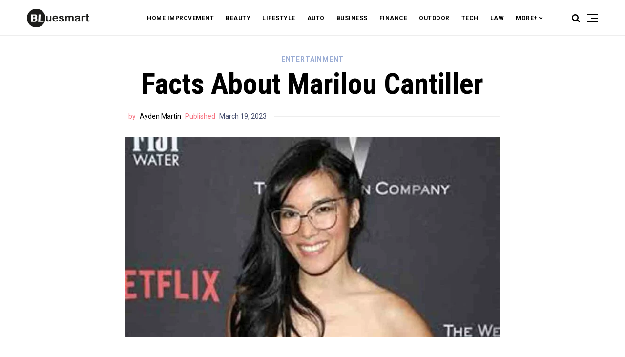

--- FILE ---
content_type: text/html; charset=UTF-8
request_url: https://bluesmartmia.com/marilou-cantiller/
body_size: 20363
content:
<!DOCTYPE html><html lang="en-US" prefix="og: https://ogp.me/ns#"><head><meta charset="UTF-8"/>
<script>var __ezHttpConsent={setByCat:function(src,tagType,attributes,category,force,customSetScriptFn=null){var setScript=function(){if(force||window.ezTcfConsent[category]){if(typeof customSetScriptFn==='function'){customSetScriptFn();}else{var scriptElement=document.createElement(tagType);scriptElement.src=src;attributes.forEach(function(attr){for(var key in attr){if(attr.hasOwnProperty(key)){scriptElement.setAttribute(key,attr[key]);}}});var firstScript=document.getElementsByTagName(tagType)[0];firstScript.parentNode.insertBefore(scriptElement,firstScript);}}};if(force||(window.ezTcfConsent&&window.ezTcfConsent.loaded)){setScript();}else if(typeof getEzConsentData==="function"){getEzConsentData().then(function(ezTcfConsent){if(ezTcfConsent&&ezTcfConsent.loaded){setScript();}else{console.error("cannot get ez consent data");force=true;setScript();}});}else{force=true;setScript();console.error("getEzConsentData is not a function");}},};</script>
<script>var ezTcfConsent=window.ezTcfConsent?window.ezTcfConsent:{loaded:false,store_info:false,develop_and_improve_services:false,measure_ad_performance:false,measure_content_performance:false,select_basic_ads:false,create_ad_profile:false,select_personalized_ads:false,create_content_profile:false,select_personalized_content:false,understand_audiences:false,use_limited_data_to_select_content:false,};function getEzConsentData(){return new Promise(function(resolve){document.addEventListener("ezConsentEvent",function(event){var ezTcfConsent=event.detail.ezTcfConsent;resolve(ezTcfConsent);});});}</script>
<script>if(typeof _setEzCookies!=='function'){function _setEzCookies(ezConsentData){var cookies=window.ezCookieQueue;for(var i=0;i<cookies.length;i++){var cookie=cookies[i];if(ezConsentData&&ezConsentData.loaded&&ezConsentData[cookie.tcfCategory]){document.cookie=cookie.name+"="+cookie.value;}}}}
window.ezCookieQueue=window.ezCookieQueue||[];if(typeof addEzCookies!=='function'){function addEzCookies(arr){window.ezCookieQueue=[...window.ezCookieQueue,...arr];}}
addEzCookies([]);if(window.ezTcfConsent&&window.ezTcfConsent.loaded){_setEzCookies(window.ezTcfConsent);}else if(typeof getEzConsentData==="function"){getEzConsentData().then(function(ezTcfConsent){if(ezTcfConsent&&ezTcfConsent.loaded){_setEzCookies(window.ezTcfConsent);}else{console.error("cannot get ez consent data");_setEzCookies(window.ezTcfConsent);}});}else{console.error("getEzConsentData is not a function");_setEzCookies(window.ezTcfConsent);}</script>
<script data-ezscrex='false' data-cfasync='false' data-pagespeed-no-defer>var __ez=__ez||{};__ez.stms=Date.now();__ez.evt={};__ez.script={};__ez.ck=__ez.ck||{};__ez.template={};__ez.template.isOrig=true;window.__ezScriptHost="//www.ezojs.com";__ez.queue=__ez.queue||function(){var e=0,i=0,t=[],n=!1,o=[],r=[],s=!0,a=function(e,i,n,o,r,s,a){var l=arguments.length>7&&void 0!==arguments[7]?arguments[7]:window,d=this;this.name=e,this.funcName=i,this.parameters=null===n?null:w(n)?n:[n],this.isBlock=o,this.blockedBy=r,this.deleteWhenComplete=s,this.isError=!1,this.isComplete=!1,this.isInitialized=!1,this.proceedIfError=a,this.fWindow=l,this.isTimeDelay=!1,this.process=function(){f("... func = "+e),d.isInitialized=!0,d.isComplete=!0,f("... func.apply: "+e);var i=d.funcName.split("."),n=null,o=this.fWindow||window;i.length>3||(n=3===i.length?o[i[0]][i[1]][i[2]]:2===i.length?o[i[0]][i[1]]:o[d.funcName]),null!=n&&n.apply(null,this.parameters),!0===d.deleteWhenComplete&&delete t[e],!0===d.isBlock&&(f("----- F'D: "+d.name),m())}},l=function(e,i,t,n,o,r,s){var a=arguments.length>7&&void 0!==arguments[7]?arguments[7]:window,l=this;this.name=e,this.path=i,this.async=o,this.defer=r,this.isBlock=t,this.blockedBy=n,this.isInitialized=!1,this.isError=!1,this.isComplete=!1,this.proceedIfError=s,this.fWindow=a,this.isTimeDelay=!1,this.isPath=function(e){return"/"===e[0]&&"/"!==e[1]},this.getSrc=function(e){return void 0!==window.__ezScriptHost&&this.isPath(e)&&"banger.js"!==this.name?window.__ezScriptHost+e:e},this.process=function(){l.isInitialized=!0,f("... file = "+e);var i=this.fWindow?this.fWindow.document:document,t=i.createElement("script");t.src=this.getSrc(this.path),!0===o?t.async=!0:!0===r&&(t.defer=!0),t.onerror=function(){var e={url:window.location.href,name:l.name,path:l.path,user_agent:window.navigator.userAgent};"undefined"!=typeof _ezaq&&(e.pageview_id=_ezaq.page_view_id);var i=encodeURIComponent(JSON.stringify(e)),t=new XMLHttpRequest;t.open("GET","//g.ezoic.net/ezqlog?d="+i,!0),t.send(),f("----- ERR'D: "+l.name),l.isError=!0,!0===l.isBlock&&m()},t.onreadystatechange=t.onload=function(){var e=t.readyState;f("----- F'D: "+l.name),e&&!/loaded|complete/.test(e)||(l.isComplete=!0,!0===l.isBlock&&m())},i.getElementsByTagName("head")[0].appendChild(t)}},d=function(e,i){this.name=e,this.path="",this.async=!1,this.defer=!1,this.isBlock=!1,this.blockedBy=[],this.isInitialized=!0,this.isError=!1,this.isComplete=i,this.proceedIfError=!1,this.isTimeDelay=!1,this.process=function(){}};function c(e,i,n,s,a,d,c,u,f){var m=new l(e,i,n,s,a,d,c,f);!0===u?o[e]=m:r[e]=m,t[e]=m,h(m)}function h(e){!0!==u(e)&&0!=s&&e.process()}function u(e){if(!0===e.isTimeDelay&&!1===n)return f(e.name+" blocked = TIME DELAY!"),!0;if(w(e.blockedBy))for(var i=0;i<e.blockedBy.length;i++){var o=e.blockedBy[i];if(!1===t.hasOwnProperty(o))return f(e.name+" blocked = "+o),!0;if(!0===e.proceedIfError&&!0===t[o].isError)return!1;if(!1===t[o].isComplete)return f(e.name+" blocked = "+o),!0}return!1}function f(e){var i=window.location.href,t=new RegExp("[?&]ezq=([^&#]*)","i").exec(i);"1"===(t?t[1]:null)&&console.debug(e)}function m(){++e>200||(f("let's go"),p(o),p(r))}function p(e){for(var i in e)if(!1!==e.hasOwnProperty(i)){var t=e[i];!0===t.isComplete||u(t)||!0===t.isInitialized||!0===t.isError?!0===t.isError?f(t.name+": error"):!0===t.isComplete?f(t.name+": complete already"):!0===t.isInitialized&&f(t.name+": initialized already"):t.process()}}function w(e){return"[object Array]"==Object.prototype.toString.call(e)}return window.addEventListener("load",(function(){setTimeout((function(){n=!0,f("TDELAY -----"),m()}),5e3)}),!1),{addFile:c,addFileOnce:function(e,i,n,o,r,s,a,l,d){t[e]||c(e,i,n,o,r,s,a,l,d)},addDelayFile:function(e,i){var n=new l(e,i,!1,[],!1,!1,!0);n.isTimeDelay=!0,f(e+" ...  FILE! TDELAY"),r[e]=n,t[e]=n,h(n)},addFunc:function(e,n,s,l,d,c,u,f,m,p){!0===c&&(e=e+"_"+i++);var w=new a(e,n,s,l,d,u,f,p);!0===m?o[e]=w:r[e]=w,t[e]=w,h(w)},addDelayFunc:function(e,i,n){var o=new a(e,i,n,!1,[],!0,!0);o.isTimeDelay=!0,f(e+" ...  FUNCTION! TDELAY"),r[e]=o,t[e]=o,h(o)},items:t,processAll:m,setallowLoad:function(e){s=e},markLoaded:function(e){if(e&&0!==e.length){if(e in t){var i=t[e];!0===i.isComplete?f(i.name+" "+e+": error loaded duplicate"):(i.isComplete=!0,i.isInitialized=!0)}else t[e]=new d(e,!0);f("markLoaded dummyfile: "+t[e].name)}},logWhatsBlocked:function(){for(var e in t)!1!==t.hasOwnProperty(e)&&u(t[e])}}}();__ez.evt.add=function(e,t,n){e.addEventListener?e.addEventListener(t,n,!1):e.attachEvent?e.attachEvent("on"+t,n):e["on"+t]=n()},__ez.evt.remove=function(e,t,n){e.removeEventListener?e.removeEventListener(t,n,!1):e.detachEvent?e.detachEvent("on"+t,n):delete e["on"+t]};__ez.script.add=function(e){var t=document.createElement("script");t.src=e,t.async=!0,t.type="text/javascript",document.getElementsByTagName("head")[0].appendChild(t)};__ez.dot=__ez.dot||{};__ez.queue.addFileOnce('/detroitchicago/boise.js', '//go.ezodn.com/detroitchicago/boise.js?gcb=195-0&cb=5', true, [], true, false, true, false);__ez.queue.addFileOnce('/parsonsmaize/abilene.js', '//go.ezodn.com/parsonsmaize/abilene.js?gcb=195-0&cb=dc112bb7ea', true, [], true, false, true, false);__ez.queue.addFileOnce('/parsonsmaize/mulvane.js', '//go.ezodn.com/parsonsmaize/mulvane.js?gcb=195-0&cb=e75e48eec0', true, ['/parsonsmaize/abilene.js'], true, false, true, false);__ez.queue.addFileOnce('/detroitchicago/birmingham.js', '//go.ezodn.com/detroitchicago/birmingham.js?gcb=195-0&cb=539c47377c', true, ['/parsonsmaize/abilene.js'], true, false, true, false);</script>
<script data-ezscrex="false" type="text/javascript" data-cfasync="false">window._ezaq = Object.assign({"ad_cache_level":0,"adpicker_placement_cnt":0,"ai_placeholder_cache_level":0,"ai_placeholder_placement_cnt":-1,"article_category":"ENTERTAINMENT","author":"Ayden Martin","domain":"bluesmartmia.com","domain_id":574313,"ezcache_level":0,"ezcache_skip_code":0,"has_bad_image":0,"has_bad_words":0,"is_sitespeed":0,"lt_cache_level":0,"publish_date":"2023-03-18","response_size":57450,"response_size_orig":51588,"response_time_orig":0,"template_id":120,"url":"https://bluesmartmia.com/marilou-cantiller/","word_count":0,"worst_bad_word_level":0}, typeof window._ezaq !== "undefined" ? window._ezaq : {});__ez.queue.markLoaded('ezaqBaseReady');</script>
<script type='text/javascript' data-ezscrex='false' data-cfasync='false'>
window.ezAnalyticsStatic = true;
window._ez_send_requests_through_ezoic = true;window.ezWp = true;
function analyticsAddScript(script) {
	var ezDynamic = document.createElement('script');
	ezDynamic.type = 'text/javascript';
	ezDynamic.innerHTML = script;
	document.head.appendChild(ezDynamic);
}
function getCookiesWithPrefix() {
    var allCookies = document.cookie.split(';');
    var cookiesWithPrefix = {};

    for (var i = 0; i < allCookies.length; i++) {
        var cookie = allCookies[i].trim();

        for (var j = 0; j < arguments.length; j++) {
            var prefix = arguments[j];
            if (cookie.indexOf(prefix) === 0) {
                var cookieParts = cookie.split('=');
                var cookieName = cookieParts[0];
                var cookieValue = cookieParts.slice(1).join('=');
                cookiesWithPrefix[cookieName] = decodeURIComponent(cookieValue);
                break; // Once matched, no need to check other prefixes
            }
        }
    }

    return cookiesWithPrefix;
}
function productAnalytics() {
	var d = {"dhh":"//go.ezodn.com","pr":[6],"omd5":"a50a3cb7444b7384239a1b664fe3f483","nar":"risk score"};
	d.u = _ezaq.url;
	d.p = _ezaq.page_view_id;
	d.v = _ezaq.visit_uuid;
	d.ab = _ezaq.ab_test_id;
	d.e = JSON.stringify(_ezaq);
	d.ref = document.referrer;
	d.c = getCookiesWithPrefix('active_template', 'ez', 'lp_');
	if(typeof ez_utmParams !== 'undefined') {
		d.utm = ez_utmParams;
	}

	var dataText = JSON.stringify(d);
	var xhr = new XMLHttpRequest();
	xhr.open('POST','//g.ezoic.net/ezais/analytics?cb=1', true);
	xhr.onload = function () {
		if (xhr.status!=200) {
            return;
		}

        if(document.readyState !== 'loading') {
            analyticsAddScript(xhr.response);
            return;
        }

        var eventFunc = function() {
            if(document.readyState === 'loading') {
                return;
            }
            document.removeEventListener('readystatechange', eventFunc, false);
            analyticsAddScript(xhr.response);
        };

        document.addEventListener('readystatechange', eventFunc, false);
	};
	xhr.setRequestHeader('Content-Type','text/plain');
	xhr.send(dataText);
}
__ez.queue.addFunc("productAnalytics", "productAnalytics", null, true, ['ezaqBaseReady'], false, false, false, true);
</script><base href="https://bluesmartmia.com/marilou-cantiller/"/>
	
	<meta name="viewport" content="width=device-width, initial-scale=1"/>
	<link rel="profile" href="https://gmpg.org/xfn/11"/>
	
<!-- Search Engine Optimization by Rank Math - https://s.rankmath.com/home -->
<title>Facts About Marilou Cantiller - BlueSmartMia</title>
<meta name="description" content="Marilou Cantiller is the wife of Japanese-American television personality and inventor Ken Hakuta. Marilou met Ken in the 1970s when she worked at the World"/>
<meta name="robots" content="index, follow, max-snippet:-1, max-video-preview:-1, max-image-preview:large"/>
<link rel="canonical" href="https://bluesmartmia.com/marilou-cantiller/"/>
<meta property="og:locale" content="en_US"/>
<meta property="og:type" content="article"/>
<meta property="og:title" content="Facts About Marilou Cantiller - BlueSmartMia"/>
<meta property="og:description" content="Marilou Cantiller is the wife of Japanese-American television personality and inventor Ken Hakuta. Marilou met Ken in the 1970s when she worked at the World"/>
<meta property="og:url" content="https://bluesmartmia.com/marilou-cantiller/"/>
<meta property="og:site_name" content="BlueSmartMia"/>
<meta property="article:section" content="ENTERTAINMENT"/>
<meta property="og:image" content="https://bluesmartmia.com/wp-content/uploads/2023/03/Marilou-Cantiller.jpg"/>
<meta property="og:image:secure_url" content="https://bluesmartmia.com/wp-content/uploads/2023/03/Marilou-Cantiller.jpg"/>
<meta property="og:image:width" content="940"/>
<meta property="og:image:height" content="501"/>
<meta property="og:image:alt" content="Marilou-Cantiller"/>
<meta property="og:image:type" content="image/jpeg"/>
<meta property="article:published_time" content="2023-03-19T02:18:14+00:00"/>
<meta name="twitter:card" content="summary_large_image"/>
<meta name="twitter:title" content="Facts About Marilou Cantiller - BlueSmartMia"/>
<meta name="twitter:description" content="Marilou Cantiller is the wife of Japanese-American television personality and inventor Ken Hakuta. Marilou met Ken in the 1970s when she worked at the World"/>
<meta name="twitter:image" content="https://bluesmartmia.com/wp-content/uploads/2023/03/Marilou-Cantiller.jpg"/>
<script type="application/ld+json" class="rank-math-schema">{"@context":"https://schema.org","@graph":[{"@type":["Person","Organization"],"@id":"https://bluesmartmia.com/#person","name":"RootSuit@dmin"},{"@type":"WebSite","@id":"https://bluesmartmia.com/#website","url":"https://bluesmartmia.com","name":"RootSuit@dmin","publisher":{"@id":"https://bluesmartmia.com/#person"},"inLanguage":"en-US"},{"@type":"ImageObject","@id":"https://bluesmartmia.com/wp-content/uploads/2023/03/Marilou-Cantiller.jpg","url":"https://bluesmartmia.com/wp-content/uploads/2023/03/Marilou-Cantiller.jpg","width":"940","height":"501","caption":"Marilou-Cantiller","inLanguage":"en-US"},{"@type":"WebPage","@id":"https://bluesmartmia.com/marilou-cantiller/#webpage","url":"https://bluesmartmia.com/marilou-cantiller/","name":"Facts About Marilou Cantiller - BlueSmartMia","datePublished":"2023-03-19T02:18:14+00:00","dateModified":"2023-03-19T02:18:14+00:00","isPartOf":{"@id":"https://bluesmartmia.com/#website"},"primaryImageOfPage":{"@id":"https://bluesmartmia.com/wp-content/uploads/2023/03/Marilou-Cantiller.jpg"},"inLanguage":"en-US"},{"@type":"Person","@id":"https://bluesmartmia.com/author/bluesmartmia/","name":"Ayden Martin","url":"https://bluesmartmia.com/author/bluesmartmia/","image":{"@type":"ImageObject","@id":"https://secure.gravatar.com/avatar/6f986befdb15e8cac38b045c549f4a35?s=96&amp;d=mm&amp;r=g","url":"https://secure.gravatar.com/avatar/6f986befdb15e8cac38b045c549f4a35?s=96&amp;d=mm&amp;r=g","caption":"Ayden Martin","inLanguage":"en-US"},"sameAs":["https://bluesmartmia.com"]},{"@type":"BlogPosting","headline":"Facts About Marilou Cantiller - BlueSmartMia","datePublished":"2023-03-19T02:18:14+00:00","dateModified":"2023-03-19T02:18:14+00:00","articleSection":"ENTERTAINMENT","author":{"@id":"https://bluesmartmia.com/author/bluesmartmia/","name":"Ayden Martin"},"publisher":{"@id":"https://bluesmartmia.com/#person"},"description":"Marilou Cantiller is the wife of Japanese-American television personality and inventor Ken Hakuta. Marilou met Ken in the 1970s when she worked at the World","name":"Facts About Marilou Cantiller - BlueSmartMia","@id":"https://bluesmartmia.com/marilou-cantiller/#richSnippet","isPartOf":{"@id":"https://bluesmartmia.com/marilou-cantiller/#webpage"},"image":{"@id":"https://bluesmartmia.com/wp-content/uploads/2023/03/Marilou-Cantiller.jpg"},"inLanguage":"en-US","mainEntityOfPage":{"@id":"https://bluesmartmia.com/marilou-cantiller/#webpage"}}]}</script>
<!-- /Rank Math WordPress SEO plugin -->

<link rel="dns-prefetch" href="//fonts.googleapis.com"/>
<link rel="stylesheet" id="wp-block-library-css" href="//bluesmartmia.com/wp-includes/css/dist/block-library/style.min.css?ver=6.4.7" media="all"/>
<style id="classic-theme-styles-inline-css">
/*! This file is auto-generated */
.wp-block-button__link{color:#fff;background-color:#32373c;border-radius:9999px;box-shadow:none;text-decoration:none;padding:calc(.667em + 2px) calc(1.333em + 2px);font-size:1.125em}.wp-block-file__button{background:#32373c;color:#fff;text-decoration:none}
</style>
<style id="global-styles-inline-css">
body{--wp--preset--color--black: #000000;--wp--preset--color--cyan-bluish-gray: #abb8c3;--wp--preset--color--white: #ffffff;--wp--preset--color--pale-pink: #f78da7;--wp--preset--color--vivid-red: #cf2e2e;--wp--preset--color--luminous-vivid-orange: #ff6900;--wp--preset--color--luminous-vivid-amber: #fcb900;--wp--preset--color--light-green-cyan: #7bdcb5;--wp--preset--color--vivid-green-cyan: #00d084;--wp--preset--color--pale-cyan-blue: #8ed1fc;--wp--preset--color--vivid-cyan-blue: #0693e3;--wp--preset--color--vivid-purple: #9b51e0;--wp--preset--gradient--vivid-cyan-blue-to-vivid-purple: linear-gradient(135deg,rgba(6,147,227,1) 0%,rgb(155,81,224) 100%);--wp--preset--gradient--light-green-cyan-to-vivid-green-cyan: linear-gradient(135deg,rgb(122,220,180) 0%,rgb(0,208,130) 100%);--wp--preset--gradient--luminous-vivid-amber-to-luminous-vivid-orange: linear-gradient(135deg,rgba(252,185,0,1) 0%,rgba(255,105,0,1) 100%);--wp--preset--gradient--luminous-vivid-orange-to-vivid-red: linear-gradient(135deg,rgba(255,105,0,1) 0%,rgb(207,46,46) 100%);--wp--preset--gradient--very-light-gray-to-cyan-bluish-gray: linear-gradient(135deg,rgb(238,238,238) 0%,rgb(169,184,195) 100%);--wp--preset--gradient--cool-to-warm-spectrum: linear-gradient(135deg,rgb(74,234,220) 0%,rgb(151,120,209) 20%,rgb(207,42,186) 40%,rgb(238,44,130) 60%,rgb(251,105,98) 80%,rgb(254,248,76) 100%);--wp--preset--gradient--blush-light-purple: linear-gradient(135deg,rgb(255,206,236) 0%,rgb(152,150,240) 100%);--wp--preset--gradient--blush-bordeaux: linear-gradient(135deg,rgb(254,205,165) 0%,rgb(254,45,45) 50%,rgb(107,0,62) 100%);--wp--preset--gradient--luminous-dusk: linear-gradient(135deg,rgb(255,203,112) 0%,rgb(199,81,192) 50%,rgb(65,88,208) 100%);--wp--preset--gradient--pale-ocean: linear-gradient(135deg,rgb(255,245,203) 0%,rgb(182,227,212) 50%,rgb(51,167,181) 100%);--wp--preset--gradient--electric-grass: linear-gradient(135deg,rgb(202,248,128) 0%,rgb(113,206,126) 100%);--wp--preset--gradient--midnight: linear-gradient(135deg,rgb(2,3,129) 0%,rgb(40,116,252) 100%);--wp--preset--font-size--small: 13px;--wp--preset--font-size--medium: 20px;--wp--preset--font-size--large: 36px;--wp--preset--font-size--x-large: 42px;--wp--preset--spacing--20: 0.44rem;--wp--preset--spacing--30: 0.67rem;--wp--preset--spacing--40: 1rem;--wp--preset--spacing--50: 1.5rem;--wp--preset--spacing--60: 2.25rem;--wp--preset--spacing--70: 3.38rem;--wp--preset--spacing--80: 5.06rem;--wp--preset--shadow--natural: 6px 6px 9px rgba(0, 0, 0, 0.2);--wp--preset--shadow--deep: 12px 12px 50px rgba(0, 0, 0, 0.4);--wp--preset--shadow--sharp: 6px 6px 0px rgba(0, 0, 0, 0.2);--wp--preset--shadow--outlined: 6px 6px 0px -3px rgba(255, 255, 255, 1), 6px 6px rgba(0, 0, 0, 1);--wp--preset--shadow--crisp: 6px 6px 0px rgba(0, 0, 0, 1);}:where(.is-layout-flex){gap: 0.5em;}:where(.is-layout-grid){gap: 0.5em;}body .is-layout-flow > .alignleft{float: left;margin-inline-start: 0;margin-inline-end: 2em;}body .is-layout-flow > .alignright{float: right;margin-inline-start: 2em;margin-inline-end: 0;}body .is-layout-flow > .aligncenter{margin-left: auto !important;margin-right: auto !important;}body .is-layout-constrained > .alignleft{float: left;margin-inline-start: 0;margin-inline-end: 2em;}body .is-layout-constrained > .alignright{float: right;margin-inline-start: 2em;margin-inline-end: 0;}body .is-layout-constrained > .aligncenter{margin-left: auto !important;margin-right: auto !important;}body .is-layout-constrained > :where(:not(.alignleft):not(.alignright):not(.alignfull)){max-width: var(--wp--style--global--content-size);margin-left: auto !important;margin-right: auto !important;}body .is-layout-constrained > .alignwide{max-width: var(--wp--style--global--wide-size);}body .is-layout-flex{display: flex;}body .is-layout-flex{flex-wrap: wrap;align-items: center;}body .is-layout-flex > *{margin: 0;}body .is-layout-grid{display: grid;}body .is-layout-grid > *{margin: 0;}:where(.wp-block-columns.is-layout-flex){gap: 2em;}:where(.wp-block-columns.is-layout-grid){gap: 2em;}:where(.wp-block-post-template.is-layout-flex){gap: 1.25em;}:where(.wp-block-post-template.is-layout-grid){gap: 1.25em;}.has-black-color{color: var(--wp--preset--color--black) !important;}.has-cyan-bluish-gray-color{color: var(--wp--preset--color--cyan-bluish-gray) !important;}.has-white-color{color: var(--wp--preset--color--white) !important;}.has-pale-pink-color{color: var(--wp--preset--color--pale-pink) !important;}.has-vivid-red-color{color: var(--wp--preset--color--vivid-red) !important;}.has-luminous-vivid-orange-color{color: var(--wp--preset--color--luminous-vivid-orange) !important;}.has-luminous-vivid-amber-color{color: var(--wp--preset--color--luminous-vivid-amber) !important;}.has-light-green-cyan-color{color: var(--wp--preset--color--light-green-cyan) !important;}.has-vivid-green-cyan-color{color: var(--wp--preset--color--vivid-green-cyan) !important;}.has-pale-cyan-blue-color{color: var(--wp--preset--color--pale-cyan-blue) !important;}.has-vivid-cyan-blue-color{color: var(--wp--preset--color--vivid-cyan-blue) !important;}.has-vivid-purple-color{color: var(--wp--preset--color--vivid-purple) !important;}.has-black-background-color{background-color: var(--wp--preset--color--black) !important;}.has-cyan-bluish-gray-background-color{background-color: var(--wp--preset--color--cyan-bluish-gray) !important;}.has-white-background-color{background-color: var(--wp--preset--color--white) !important;}.has-pale-pink-background-color{background-color: var(--wp--preset--color--pale-pink) !important;}.has-vivid-red-background-color{background-color: var(--wp--preset--color--vivid-red) !important;}.has-luminous-vivid-orange-background-color{background-color: var(--wp--preset--color--luminous-vivid-orange) !important;}.has-luminous-vivid-amber-background-color{background-color: var(--wp--preset--color--luminous-vivid-amber) !important;}.has-light-green-cyan-background-color{background-color: var(--wp--preset--color--light-green-cyan) !important;}.has-vivid-green-cyan-background-color{background-color: var(--wp--preset--color--vivid-green-cyan) !important;}.has-pale-cyan-blue-background-color{background-color: var(--wp--preset--color--pale-cyan-blue) !important;}.has-vivid-cyan-blue-background-color{background-color: var(--wp--preset--color--vivid-cyan-blue) !important;}.has-vivid-purple-background-color{background-color: var(--wp--preset--color--vivid-purple) !important;}.has-black-border-color{border-color: var(--wp--preset--color--black) !important;}.has-cyan-bluish-gray-border-color{border-color: var(--wp--preset--color--cyan-bluish-gray) !important;}.has-white-border-color{border-color: var(--wp--preset--color--white) !important;}.has-pale-pink-border-color{border-color: var(--wp--preset--color--pale-pink) !important;}.has-vivid-red-border-color{border-color: var(--wp--preset--color--vivid-red) !important;}.has-luminous-vivid-orange-border-color{border-color: var(--wp--preset--color--luminous-vivid-orange) !important;}.has-luminous-vivid-amber-border-color{border-color: var(--wp--preset--color--luminous-vivid-amber) !important;}.has-light-green-cyan-border-color{border-color: var(--wp--preset--color--light-green-cyan) !important;}.has-vivid-green-cyan-border-color{border-color: var(--wp--preset--color--vivid-green-cyan) !important;}.has-pale-cyan-blue-border-color{border-color: var(--wp--preset--color--pale-cyan-blue) !important;}.has-vivid-cyan-blue-border-color{border-color: var(--wp--preset--color--vivid-cyan-blue) !important;}.has-vivid-purple-border-color{border-color: var(--wp--preset--color--vivid-purple) !important;}.has-vivid-cyan-blue-to-vivid-purple-gradient-background{background: var(--wp--preset--gradient--vivid-cyan-blue-to-vivid-purple) !important;}.has-light-green-cyan-to-vivid-green-cyan-gradient-background{background: var(--wp--preset--gradient--light-green-cyan-to-vivid-green-cyan) !important;}.has-luminous-vivid-amber-to-luminous-vivid-orange-gradient-background{background: var(--wp--preset--gradient--luminous-vivid-amber-to-luminous-vivid-orange) !important;}.has-luminous-vivid-orange-to-vivid-red-gradient-background{background: var(--wp--preset--gradient--luminous-vivid-orange-to-vivid-red) !important;}.has-very-light-gray-to-cyan-bluish-gray-gradient-background{background: var(--wp--preset--gradient--very-light-gray-to-cyan-bluish-gray) !important;}.has-cool-to-warm-spectrum-gradient-background{background: var(--wp--preset--gradient--cool-to-warm-spectrum) !important;}.has-blush-light-purple-gradient-background{background: var(--wp--preset--gradient--blush-light-purple) !important;}.has-blush-bordeaux-gradient-background{background: var(--wp--preset--gradient--blush-bordeaux) !important;}.has-luminous-dusk-gradient-background{background: var(--wp--preset--gradient--luminous-dusk) !important;}.has-pale-ocean-gradient-background{background: var(--wp--preset--gradient--pale-ocean) !important;}.has-electric-grass-gradient-background{background: var(--wp--preset--gradient--electric-grass) !important;}.has-midnight-gradient-background{background: var(--wp--preset--gradient--midnight) !important;}.has-small-font-size{font-size: var(--wp--preset--font-size--small) !important;}.has-medium-font-size{font-size: var(--wp--preset--font-size--medium) !important;}.has-large-font-size{font-size: var(--wp--preset--font-size--large) !important;}.has-x-large-font-size{font-size: var(--wp--preset--font-size--x-large) !important;}
.wp-block-navigation a:where(:not(.wp-element-button)){color: inherit;}
:where(.wp-block-post-template.is-layout-flex){gap: 1.25em;}:where(.wp-block-post-template.is-layout-grid){gap: 1.25em;}
:where(.wp-block-columns.is-layout-flex){gap: 2em;}:where(.wp-block-columns.is-layout-grid){gap: 2em;}
.wp-block-pullquote{font-size: 1.5em;line-height: 1.6;}
</style>
<link rel="stylesheet" id="noptin_front-css" href="//bluesmartmia.com/wp-content/plugins/newsletter-optin-box/includes/assets/css/frontend.css?ver=1685942533" media="all"/>
<link rel="stylesheet" id="nemesis-fonts-css" href="//fonts.googleapis.com/css?family=Roboto+Condensed%3A%2C700%2C%2C400%7CRoboto%3A%2C400%2C%2C700%7CMontserrat%3A%2C900%7COswald%3A%2C400%7CRoboto%3A%2C700%2C%2C500&amp;subset=latin%2Clatin-ext%2Ccyrillic%2Ccyrillic-ext%2Cgreek%2Cgreek-ext%2Cvietnamese&amp;display=swap" media="all"/>
<link rel="stylesheet" id="animate-css" href="//bluesmartmia.com/wp-content/themes/nemesis/css/animate.min.css?ver=3.7.2" media="all"/>
<link rel="stylesheet" id="fontawesome-css" href="//bluesmartmia.com/wp-content/themes/nemesis/css/fonts.css?ver=4.7.0" media="all"/>
<link rel="stylesheet" id="bootstrap-css" href="//bluesmartmia.com/wp-content/themes/nemesis/css/bootstrap/bootstrap.min.css?ver=4.4.1" media="all"/>
<link rel="stylesheet" id="nemesis-style-css" href="//bluesmartmia.com/wp-content/themes/nemesis/style.css?ver=1.2.2" media="all"/>
<style id="nemesis-style-inline-css">
:root {--heading-font-family: Roboto Condensed;--heading-font-weight: 700;--heading_font_weight_light: 400;--body-font-weight: 400;--link-font-weight: 700;--body-font-size: 13px;--megamenu-font-size: 14px;--megamenu-font-weight: 700;--container_width: 1200px;--color-1: #9aacd4;--color-2: #F8B195;--color-3: #58db0b;--color-4: #949ee5;--color-5: #ff9900;--color-6: #80c583;--color-7: #a350eb;--color-8: #c2b7cc;--color-9: #98f562;--color-10: #dcc4f1;--background-color-1: #f6f6f6;--background-color-2: #fff7f3;--header_ads_bg: #ffffff;--topbar-bg: #fff;--topbar-color: #9aacd4;--topbar-font-size: calc(13px + 1px);--top_bar_title_color: #000000;--top_bar_icon_color: #1e73be;--top_bar_border_color: #eeeeee;--header_border_color: #eeeeee;--border-color: #eeeeee;--widget-title-bg: #e9ecff;--widget-title-border: #eeeeee;--widget-title-padding-left: 10px;--widget-title-padding-right: 10px;--nemesis_widget_title_color: #000000;--alert_bar_bg_color: #4a42ec;--alert_bar_fill_color_1: #0cbc87;--alert_bar_fill_color_2: #f7c32e;--alert_bar_btn_bg: #000000;--alert_bar_color: #ffffff;--post-block-width: 600px;}body {color: #444c6c;background: #ffffff;font-size: 13px;font-family: Roboto;font-weight: 400;}.magazine-post-header .fbt-item-thumbnail .post-author-wrapper .fbt-post-avatar {border-color: #ffffff;}.feed-view .card-text {font-size: 13px;font-family: Roboto;font-weight: 400;}.page-view .entry-content p, .item-view .post-body, .post-author-box .nemesis-author-desc {color: #444c6c;font-size: calc(13px + 3px);font-weight: 400;}a {color: #000;font-weight: var(--link-font-weight);}.post-meta a:hover, .widget_recent_entries ul li a:hover, .outer-wrapper .widget_recent_entries ul li a:hover, .elementor-column .widget_recent_entries ul li a:hover, a:hover, .fbt-shape-title .fbt-cat-content .fbt-category .cat-link:hover, .fbt-item-post.format-image .format-without-img .fbt-cat-content .fbt-category .cat-link:hover, .magazine-post-caption .fbt-sc-caption .post-date-wrap .date-text, .magazine-post-caption .fbt-sc-caption .post-author-wrap .by-text {color: #f67280;}a .fa,a .fab,a .fad,a .fal,a .far,a .fas {font-size: calc(13px + 5px);}.magazine-post-caption .title-caption h1 {font-size: calc(48px + 12px);font-weight: 700;}@media( max-width: 1200px ) {.magazine-post-caption .title-caption h1 {font-size: 48px;}}@media( max-width: 767.98px ) {.magazine-post-caption .title-caption h1 {font-size: calc(48px - 18px);}}@media( max-width: 419.98px ) {.magazine-post-caption .title-caption h1 {font-size: calc(48px - 25px);}}.fbt-single-excerpt {font-size: calc(13px + 8px);color: #000000;}@media ( max-width: 575.98px ) {.fbt-single-excerpt {font-size: calc(13px + 3px);line-height: 1.6;}}.magazine-post-caption .fbt-sc-caption .post-author, .magazine-post-caption .fbt-sc-caption .post-date, .magazine-post-caption .fbt-sc-caption .date-text, .magazine-post-caption .fbt-sc-caption .by-text {font-size: calc(13px + 1px);}.mag-container .magazine-posts .fbt-index-grid .post-meta, .mag-blog-pager .post-page-numbers {font-size: 12px;}.fbt-bottom-shape {background: #ffffff;}.footer-wrapper {margin-top: 0;}.slider-post-meta, .post-meta {font-family: Roboto;font-size: 12px;font-weight: 400;}.cat-style-2 .fbt-category .cat-link, .mag-container .magazine-posts .fbt-index-grid .fbt-index-caption .fbt-cat-content .cat-link, .fbt-grid-slider3 .fbt-item-caption .fbt-cat-content .cat-link, .style-2 .cat-link, .magazine-carousel.fbt-featured--slider .fbt-cat-content .cat-link {font-family: Roboto;font-size: calc(13px - 2px);}.sidebar-wrapper__content .sidenav-menu li a, .navbar .nav-link, .sidebar-wrapper .widget_nav_menu .menu .menu-item a {font-family: Roboto;font-size: 12px;font-weight: 700;text-transform: uppercase;}.dropdown .dropdown-menu .dropdown-item {font-family: Roboto;font-size: 12px;font-weight: 500;text-transform: uppercase;}@media (min-width: 1200px) {.navbar .dropdown-menu {border-top: 0px solid #47c3fb !important;}}ul.dropdown-menu li > ul.dropdown-menu {top: calc(-10px + -0px);}.mag-container .fbt-page-title .display-4, .fbt-shape-title .display-4, h1, h2, h3, h4, h5, h6, h1 a, h2 a, h3 a, h4 a, h5 a, h6 a, .h1, .h2, .h3, .h4, .h5, .h6, .outer-wrapper .recentcomments a, .main-content .recentcomments a, .outer-wrapper .widget_recent_entries ul li a, .elementor-column .widget_recent_entries ul li a {color: #000000;font-weight: 700;}.entry-content .has-drop-cap:not(:focus)::first-letter, .post-body .has-drop-cap:not(:focus)::first-letter {color: #000000;}h1, h2, h3, h4, h5, h6, .h1, .h2, .h3, .h4, .h5, .h6 {font-family: Roboto Condensed;overflow-wrap: break-word;}.slider-item .fbt-post-caption::before {font-family: Roboto Condensed;font-weight: 700;}.card-columns .fbt-index-post.card {margin-bottom: calc(35px - 5px);}@media (min-width: 576px) {.card-columns {-webkit-column-gap: 35px;column-gap: 35px;}}.card {-webkit-box-shadow: 0 15px 15px -10px rgba(23, 16, 159, 0.15);box-shadow: 0 15px 15px -10px rgba(23, 16, 159, 0.15);}#page-wrapper {margin-top: 0;}.navbar {margin-bottom: 0;}@media (min-width: 1367px) {.fbt-shape-title .display-4 {font-size: 48px;}}.fbt-featured--slider .slider-title {font-size: 60px;}.fbt-big-title-text {font-family: Montserrat;font-weight: 900;}.fbt-big-title-text .main-title .title-sec-text {font-family: Oswald;font-weight: 400;}.fbt_main_title_wrapper {background: #f9f9f9;padding-top: 3rem;padding-bottom: 3rem;}.archive-container .author-container {background: #f9f9f9;}.magazine-view .mag-blog-pager .page-numbers {color: #000000;background: transparent;font-size: calc(13px + 2px);}.magazine-view .mag-blog-pager .list-num-pagination.fbt-no-border .page-numbers {font-size: 13px;}.magazine-view .mag-blog-pager .page-numbers.current, .magazine-view .mag-blog-pager .page-numbers:hover {background: transparent;}.magazine-view .mag-blog-pager .list-num-pagination {border-color: #eeeeee;}.sidebar-wrapper {width: 340px;left: -340px;}@media ( max-width: 320px ) {.sidebar-wrapper {width: calc(340px - 50px);left: calc(-340px + 50px);}}#toTop:before {color: #ffffff;}#toTop {background: #1e73be;}.footer-menu .socialList .nav-link {padding: 0!important;width: 40px;height: 40px;line-height: 45px;text-align: center;border-radius: 2000px;margin: 0 2px;background: rgba(255, 255, 255, .2);}
</style>
<script src="//bluesmartmia.com/wp-includes/js/jquery/jquery.min.js?ver=3.7.1" id="jquery-core-js"></script>
<link rel="https://api.w.org/" href="https://bluesmartmia.com/wp-json/"/><link rel="alternate" type="application/json" href="https://bluesmartmia.com/wp-json/wp/v2/posts/6214"/><link rel="alternate" type="application/json+oembed" href="https://bluesmartmia.com/wp-json/oembed/1.0/embed?url=https%3A%2F%2Fbluesmartmia.com%2Fmarilou-cantiller%2F"/>
<link rel="alternate" type="text/xml+oembed" href="https://bluesmartmia.com/wp-json/oembed/1.0/embed?url=https%3A%2F%2Fbluesmartmia.com%2Fmarilou-cantiller%2F&amp;format=xml"/>
<meta name="generator" content="Site Kit by Google 1.102.0"/>		<meta property="og:type" content="article"/>
										<meta property="og:image" content="https://bluesmartmia.com/wp-content/uploads/2023/03/Marilou-Cantiller-800x501.jpg"/>
		<meta name="twitter:image" content="https://bluesmartmia.com/wp-content/uploads/2023/03/Marilou-Cantiller-800x501.jpg"/>
				<meta property="og:url" content="https://bluesmartmia.com/marilou-cantiller/"/>
		<meta property="og:title" content="Facts About Marilou Cantiller"/>
		<meta property="og:description" content="Marilou Cantiller is the wife of Japanese-American television personality and inventor Ken Hakuta. Marilou met Ken in the 1970s when she worked at the World Bank in the Philippines; it was love at first sight. They soon started dating and married in 1977; they have been together for over four decades and have three children, […]"/>
		<meta name="twitter:card" content="summary_large_image"/>
		<meta name="twitter:url" content="https://bluesmartmia.com/marilou-cantiller/"/>
		<meta name="twitter:title" content="Facts About Marilou Cantiller"/>
		<meta name="twitter:description" content="Marilou Cantiller is the wife of Japanese-American television personality and inventor Ken Hakuta. Marilou met Ken in the 1970s when she worked at the World Bank in the Philippines; it was love at first sight. They soon started dating and married in 1977; they have been together for over four decades and have three children, […]"/>
			<meta name="generator" content="Elementor 3.13.0-dev1; features: e_dom_optimization, e_optimized_assets_loading, e_optimized_css_loading, e_font_icon_svg, a11y_improvements, additional_custom_breakpoints; settings: css_print_method-external, google_font-enabled, font_display-swap"/>
<link rel="icon" href="https://bluesmartmia.com/wp-content/uploads/2023/03/cropped-ico-32x32.png" sizes="32x32"/>
<link rel="icon" href="https://bluesmartmia.com/wp-content/uploads/2023/03/cropped-ico-192x192.png" sizes="192x192"/>
<link rel="apple-touch-icon" href="https://bluesmartmia.com/wp-content/uploads/2023/03/cropped-ico-180x180.png"/>
<meta name="msapplication-TileImage" content="https://bluesmartmia.com/wp-content/uploads/2023/03/cropped-ico-270x270.png"/>
	<script async="" src="https://pagead2.googlesyndication.com/pagead/js/adsbygoogle.js?client=ca-pub-3665887283781531" crossorigin="anonymous"></script>
<script type='text/javascript'>
var ezoTemplate = 'old_site_noads';
var ezouid = '1';
var ezoFormfactor = '1';
</script><script data-ezscrex="false" type='text/javascript'>
var soc_app_id = '0';
var did = 574313;
var ezdomain = 'bluesmartmia.com';
var ezoicSearchable = 1;
</script></head>
<body class="post-template-default single single-post postid-6214 single-format-standard wp-embed-responsive noptin theme-nemesis no-sidebar-widgets fbt-footer-customizer-no-shape nemesis-magazine magazine-widget-title has-mobile-menu elementor-beta elementor-default elementor-kit-5045">
		<div id="fbt-content-overlay" class="active-sidebar-overlay"></div>
		<div class="main_search_form">
		<form role="search" method="get" id="search" class="search-form" action="https://bluesmartmia.com/"><div class="input">
	<input type="text" class="search" placeholder="Search..." value="" name="s"/>
	<button type="submit" class="submit fa fa-search"></button></div><button id="close" type="reset" value="">×</button>
</form>	</div>
		<div id="page-wrapper" class="magazine-view item-view">
		<header class="header-section fbt-header-3">
                        <nav id="header-wrapper" class="navbar navbar-expand-xl navbar-fbt fbt-nav-skin fbt_sticky_nav">
        <div class="container clearfix">
            <div class="navbar-brand order-1 order-xl-1 mr-auto">
                <a href="https://bluesmartmia.com/">
                                <img class="fbt-standart-logo" src="http://bluesmartmia.com/wp-content/uploads/2023/03/BLUE.png" alt=""/>
                                <img class="fbt-scrolling-logo" src="http://bluesmartmia.com/wp-content/uploads/2023/03/BLUE.png" alt=""/>
    </a>            </div>
            <div class="header-buttons order-2 order-xl-3">
                                <span class="header-socials hs-active">
                                            																					                                    </span>
                                                <span class="fa fa-search navbar-search search-trigger"></span>
                                                    <span class="fbt-sidenav active fbt-desktop-show">
                        <span class="fbt-menu-bars"><span class="menu-bar"></span></span>
                    </span>
                            </div>
            <div id="navbar-menu" class="collapse navbar-collapse order-3 order-xl-2 clearfix"><ul id="main-menu" class="navbar-nav ml-auto pr-3"><li id="menu-item-4307" class="menu-item menu-item-type-taxonomy menu-item-object-category menu-item-4307 nav-item"><a href="https://bluesmartmia.com/category/home-improvement/" class="nav-link">HOME IMPROVEMENT</a></li>
<li id="menu-item-12097" class="menu-item menu-item-type-taxonomy menu-item-object-category menu-item-12097 nav-item"><a href="https://bluesmartmia.com/category/beauty/" class="nav-link">Beauty</a></li>
<li id="menu-item-7063" class="menu-item menu-item-type-taxonomy menu-item-object-category menu-item-7063 nav-item"><a href="https://bluesmartmia.com/category/lifestyle/" class="nav-link">LIFESTYLE</a></li>
<li id="menu-item-4301" class="menu-item menu-item-type-taxonomy menu-item-object-category menu-item-4301 nav-item"><a href="https://bluesmartmia.com/category/auto/" class="nav-link">AUTO</a></li>
<li id="menu-item-4302" class="menu-item menu-item-type-taxonomy menu-item-object-category menu-item-4302 nav-item"><a href="https://bluesmartmia.com/category/business/" class="nav-link">BUSINESS</a></li>
<li id="menu-item-4305" class="menu-item menu-item-type-taxonomy menu-item-object-category menu-item-4305 nav-item"><a href="https://bluesmartmia.com/category/finance/" class="nav-link">FINANCE</a></li>
<li id="menu-item-4308" class="menu-item menu-item-type-taxonomy menu-item-object-category menu-item-4308 nav-item"><a href="https://bluesmartmia.com/category/outdoor/" class="nav-link">OUTDOOR</a></li>
<li id="menu-item-4311" class="menu-item menu-item-type-taxonomy menu-item-object-category menu-item-4311 nav-item"><a href="https://bluesmartmia.com/category/tech/" class="nav-link">TECH</a></li>
<li id="menu-item-11843" class="menu-item menu-item-type-taxonomy menu-item-object-category menu-item-11843 nav-item"><a href="https://bluesmartmia.com/category/law/" class="nav-link">LAW</a></li>
<li id="menu-item-7064" class="menu-item menu-item-type-custom menu-item-object-custom menu-item-has-children dropdown menu-item-7064 nav-item"><a href="#" class="dropdown-toggle nav-link">MORE+</a>
<ul class="dropdown-menu depth-0">
	<li id="menu-item-4309" class="menu-item menu-item-type-taxonomy menu-item-object-category menu-item-4309 nav-item"><a href="https://bluesmartmia.com/category/seo-digital/" class="dropdown-item">SEO DIGITAL</a></li>
	<li id="menu-item-4306" class="menu-item menu-item-type-taxonomy menu-item-object-category menu-item-4306 nav-item"><a href="https://bluesmartmia.com/category/health-2/" class="dropdown-item">HEALTH</a></li>
	<li id="menu-item-4303" class="menu-item menu-item-type-taxonomy menu-item-object-category menu-item-4303 nav-item"><a href="https://bluesmartmia.com/category/education/" class="dropdown-item">EDUCATION</a></li>
	<li id="menu-item-7329" class="menu-item menu-item-type-taxonomy menu-item-object-category menu-item-7329 nav-item"><a href="https://bluesmartmia.com/category/fashion/" class="dropdown-item">FASHION</a></li>
</ul>
</li>
</ul></div>        </div>
    </nav><!-- .navbar end-->
</header>
<div class="outer-wrapper clearfix" id="outer-wrapper">
		<div id="main-wrapper">
		<div class="main-section" id="main_content">
			<div class="fbt-item-post-wrap">
				
                        <div class="magazine-post-caption">
        <div class="container">
            <div class="row justify-content-center">
                <div class="col-lg-8">
                                            <div class="fbt-cat-content single-cats-container text-lg-center">
                            <span class="fbt-single-cats"><span class="fbt-category"><a class="cat-link" href="https://bluesmartmia.com/category/entertainment/">ENTERTAINMENT</a></span></span>
                        </div>
                                        <div class="title-caption text-lg-center"><h1 class="post-title display-4">Facts About Marilou Cantiller</h1></div>
                    <div class="fbt-sc-caption">
                                                <div class="d-flex align-items-center">
                                                            <div class="s-author-avatar mr-2"></div>
                                                        <div class="s-author-date d-md-flex">
                                                                    <div class="post-author-wrap mr-2">
                                        <span class="by-text mr-2">by</span><span class="post-author"><a href="https://bluesmartmia.com/author/bluesmartmia/" title="Posts by Ayden Martin" rel="author">Ayden Martin</a></span>
                                    </div>
                                                                                                    <div class="post-date-wrap">
                                        <span class="date-text mr-2">Published</span><span class="post-date published">March 19, 2023</span>
                                    </div>
                                                            </div>
                        </div>
                                                <div class="line"></div>
                                            </div>
                                    </div>
            </div>
        </div>
    </div><!-- .magazine-post-caption -->
        <div class="container mag-container">
        <div class="row justify-content-center">
            <div class="col-lg-8 fbt-main-content">
                
<article id="blog-post-6214" class="fbt-item-post post-6214 post type-post status-publish format-standard has-post-thumbnail hentry category-entertainment">
    <div class="post-body post-content clearfix">
                                        <div class="fbt-mag-gallery">
                    <div class="fbt-image-overlay"></div>
                    <div class="fbt-item-thumbnail radius-10">
                        <img width="800" height="426" src="https://bluesmartmia.com/wp-content/uploads/2023/03/Marilou-Cantiller-800x426.jpg" class="post-thumbnail wp-post-image" alt="Facts About Marilou Cantiller" decoding="async" fetchpriority="high" srcset="https://bluesmartmia.com/wp-content/uploads/2023/03/Marilou-Cantiller-800x426.jpg 800w, https://bluesmartmia.com/wp-content/uploads/2023/03/Marilou-Cantiller-768x409.jpg 768w, https://bluesmartmia.com/wp-content/uploads/2023/03/Marilou-Cantiller.jpg 940w" sizes="(max-width: 800px) 100vw, 800px"/>                    </div>
                </div>
                                            <p>Marilou Cantiller is the wife of Japanese-American television personality and inventor Ken Hakuta. Marilou met Ken in the 1970s when she worked at the World Bank in the Philippines; it was love at first sight. They soon started dating and married in 1977; they have been together for over four decades and have three children, Justin, Aki, and Kenzo.</p><!-- Ezoic - wp_under_page_title - under_page_title --><div id="ezoic-pub-ad-placeholder-104" data-inserter-version="2"></div><!-- End Ezoic - wp_under_page_title - under_page_title -->
<p>Marilou’s son married actress and stand-up comedian Ali Wong in 2014, making her the mother-in-law of the famous comedian. Her son and Ali Wong are parents two making her a grandmother; however, the couple separated in 2022.</p>
<h2><strong><b>Education and Career</b></strong></h2>
<p>Marilou Cantiller is humble and does not like being in the spotlight; despite her well-known husband, she has kept a low profile and has not revealed many details about herself. Her highest educational qualifications are unknown, but given she worked at World Bank, she probably has a college degree.</p><!-- Ezoic - wp_under_first_paragraph - under_first_paragraph --><div id="ezoic-pub-ad-placeholder-112" data-inserter-version="2"></div><!-- End Ezoic - wp_under_first_paragraph - under_first_paragraph -->
<p>Marilou Cantiller was a World Bank employee in the Philippines until she quit to take care of her children.</p>
<h2><strong><b>Her Husband </b></strong></h2>
<p>Marilou’s husband lived in the US in the 1980s while his mother was living in Japan; she sent him toys as presents for his young kids. Ken was fascinated by her the toys looked, and he taught about starting a business. After discovering that he could get more from Japan, he started importing and selling them in the US.</p>
<p>Marilou’s husband decided to name the toys Wacky Wall Walkers; they were loved, and he sold over two hundred million toys. NBC capitalized on the toys’ popularity and released a Christmas special in 1983 called Deck the Halls with Wacky Walls; the film was highly praised and made the toys even more popular.</p><!-- Ezoic - wp_under_second_paragraph - under_second_paragraph --><div id="ezoic-pub-ad-placeholder-113" data-inserter-version="2"></div><!-- End Ezoic - wp_under_second_paragraph - under_second_paragraph -->
<p>The television program I Love the 80s: 1983 was inspired by Marilou’s husband and his Wacky Wall Walker toys. Besides business, Ken Hakuta also collected art, including furniture, the Shakers, and other items. From 1988 to 1994, Marilou’s husband hosted The Dr. Fad Show, which promoted children’s invention and creativity.</p>
<p>Marilou’s husband had an interest in herbal medicine from a young age; he wanted to venture into it and hoped he would someday make it a reality. Given he had earned good money from the sales of Wacky Wall Walkers, Ken started a company in 1998 called AllHerb.com which offered herbal products. However, the company stopped its operations barely two years later.</p>
<p>Marilou’s husband has appeared in several media posts, including The New York Times. Besides, there are case studies on his eCommerce company that Harvard Business School has done.</p><!-- Ezoic - wp_mid_content - mid_content --><div id="ezoic-pub-ad-placeholder-114" data-inserter-version="2"></div><!-- End Ezoic - wp_mid_content - mid_content -->
<h2><strong><b>Net Worth</b></strong></h2>
<p>Marilou Cantiller probably received a good salary while working at World Bank. But after quitting, she focused on something else and probably made money through her other business ventures. Some sources estimate Marilou’s net worth to be about five hundred thousand dollars. On the other hand, her husband’s net worth is approximately 2 million dollars.</p>
<h2><strong><b>Social Media</b></strong></h2>
<p>Marilou Cantiller prefers life away from media attention; hence, she is not active on any social media platform. Besides, her husband is not on social media.</p>
            </div>
</article>
<div class="row align-items-center my-4">
                        <div class="col-md-12 text-center">
            		<div class="sharepost clearfix">
			<div class="post-share clearfix">
				<ul>
					<li><a class="facebook fbt-share" href="http://www.facebook.com/sharer.php?u=https://bluesmartmia.com/marilou-cantiller/&amp;t=Facts About Marilou Cantiller" rel="nofollow" target="_blank"><i class="fa fa-facebook"></i></a></li>
					<li><a class="twitter fbt-share" href="http://twitter.com/share?text=Facts About Marilou Cantiller &amp;url=https://bluesmartmia.com/marilou-cantiller/" rel="nofollow" target="_blank"><i class="fa fa-twitter"></i></a></li>
					<li><a class="linkedin fbt-linkedin" href="http://www.linkedin.com/shareArticle?mini=true&amp;url=https://bluesmartmia.com/marilou-cantiller/&amp;title=https://bluesmartmia.com/marilou-cantiller/" rel="nofollow" target="_blank"><i class="fa fa-linkedin"></i></a></li>
					<li><a class="pinterest fbt-pinterest" href="http://pinterest.com/pin/create/button/?url=https://bluesmartmia.com/marilou-cantiller/&amp;media=https://bluesmartmia.com/wp-content/uploads/2023/03/Marilou-Cantiller.jpg" target="_blank"><i class="fa fa-pinterest-p"></i></a></li>
					<li><a class="email fbt-email" href="mailto:?subject=Facts About Marilou Cantiller&amp;body=https://bluesmartmia.com/marilou-cantiller/" rel="nofollow"><i class="fa fa-envelope-o"></i></a></li>
				</ul>
			</div>
		</div>
	    </div>
    </div>
<div class="fbt-item-post-pager radius-10">
    <div class="post-pager">
        <div class="previous-post text-left">
                        <div class="nav-right">
                <div class="fbt-newer-link fbt-post-link has-image">
                                        <div class="nav-thumbnail radius-10">
                        <a href="https://bluesmartmia.com/molly-shannons-son/"><img width="120" height="120" src="https://bluesmartmia.com/wp-content/uploads/2023/03/Molly-Shannons-120x120.jpg" class="attachment-nemesis-small-thumb size-nemesis-small-thumb wp-post-image" alt="Molly-Shannon’s" decoding="async" srcset="https://bluesmartmia.com/wp-content/uploads/2023/03/Molly-Shannons-120x120.jpg 120w, https://bluesmartmia.com/wp-content/uploads/2023/03/Molly-Shannons-160x160.jpg 160w" sizes="(max-width: 120px) 100vw, 120px"/></a>
                    </div>
                                        <div class="nav-title">
                        <span class="fbt-nav-label mb-1"><i class="fa fa-angle-left mr-2 mb-1"></i>Previous</span>
                        <h6 class="post-title m-0">
                            <a href="https://bluesmartmia.com/molly-shannons-son/">
                                Nolan Shannon Chesnut: Everything About Molly Shannon’s Son                            </a>
                        </h6>
                    </div>
                </div>
            </div>
                    </div>
        <div class="next-post text-right">
                        <div class="nav-left">
                <div class="fbt-older-link fbt-post-link has-image">
                    <div class="nav-title">
                        <span class="fbt-nav-label mb-1">Next<i class="fa fa-angle-right ml-2 mb-1"></i></span>
                        <h6 class="post-title m-0">
                            <a href="https://bluesmartmia.com/joyce-marcell/">
                                Who is Joyce Marcell?                            </a>
                        </h6>
                    </div>
                                        <div class="nav-thumbnail radius-10">
                        <a href="https://bluesmartmia.com/joyce-marcell/"><img width="120" height="120" src="https://bluesmartmia.com/wp-content/uploads/2023/03/Joyce-Marcell-120x120.jpg" class="attachment-nemesis-small-thumb size-nemesis-small-thumb wp-post-image" alt="Joyce-Marcell" decoding="async" loading="lazy" srcset="https://bluesmartmia.com/wp-content/uploads/2023/03/Joyce-Marcell-120x120.jpg 120w, https://bluesmartmia.com/wp-content/uploads/2023/03/Joyce-Marcell-160x160.jpg 160w" sizes="(max-width: 120px) 100vw, 120px"/></a>
                    </div>
                                    </div>
            </div>
                    </div>
    </div>
</div>
                <!-- End of the Loop -->
                            </div>
        </div>
    </div>

    				
				

			</div><!-- .fbt-item-post-wrap -->
		</div>
			</div><!-- #main-wrapper -->
	</div>
<div class="sidebar-wrapper" id="sidebar-wrapper">
	<div class="sidebar-wrapper__content h-100">
		<div class="navigation-container clearfix">
			<span class="closebtn">×</span>
		</div>
		<div class="sidebar-top section fbt-desktop-show" id="menu_sidebar">
			<ul id="menu-rootsuit" class="sidenav-menu"><li class="menu-item menu-item-type-taxonomy menu-item-object-category menu-item-4307"><a href="https://bluesmartmia.com/category/home-improvement/" class="sidenav-menu-link">HOME IMPROVEMENT</a></li>
<li class="menu-item menu-item-type-taxonomy menu-item-object-category menu-item-12097"><a href="https://bluesmartmia.com/category/beauty/" class="sidenav-menu-link">Beauty</a></li>
<li class="menu-item menu-item-type-taxonomy menu-item-object-category menu-item-7063"><a href="https://bluesmartmia.com/category/lifestyle/" class="sidenav-menu-link">LIFESTYLE</a></li>
<li class="menu-item menu-item-type-taxonomy menu-item-object-category menu-item-4301"><a href="https://bluesmartmia.com/category/auto/" class="sidenav-menu-link">AUTO</a></li>
<li class="menu-item menu-item-type-taxonomy menu-item-object-category menu-item-4302"><a href="https://bluesmartmia.com/category/business/" class="sidenav-menu-link">BUSINESS</a></li>
<li class="menu-item menu-item-type-taxonomy menu-item-object-category menu-item-4305"><a href="https://bluesmartmia.com/category/finance/" class="sidenav-menu-link">FINANCE</a></li>
<li class="menu-item menu-item-type-taxonomy menu-item-object-category menu-item-4308"><a href="https://bluesmartmia.com/category/outdoor/" class="sidenav-menu-link">OUTDOOR</a></li>
<li class="menu-item menu-item-type-taxonomy menu-item-object-category menu-item-4311"><a href="https://bluesmartmia.com/category/tech/" class="sidenav-menu-link">TECH</a></li>
<li class="menu-item menu-item-type-taxonomy menu-item-object-category menu-item-11843"><a href="https://bluesmartmia.com/category/law/" class="sidenav-menu-link">LAW</a></li>
<li class="menu-item menu-item-type-custom menu-item-object-custom menu-item-has-children nav-dropdown menu-item-7064"><a href="#" class="sidenav-menu-link">MORE+</a><button class="sidenav-menu-toggle"><i class="fa fa-angle-down"></i></button>
<ul class="sidenav-menu-dropdown depth_0">
	<li class="menu-item menu-item-type-taxonomy menu-item-object-category menu-item-4309"><a href="https://bluesmartmia.com/category/seo-digital/" class="sidenav-menu-link">SEO DIGITAL</a></li>
	<li class="menu-item menu-item-type-taxonomy menu-item-object-category menu-item-4306"><a href="https://bluesmartmia.com/category/health-2/" class="sidenav-menu-link">HEALTH</a></li>
	<li class="menu-item menu-item-type-taxonomy menu-item-object-category menu-item-4303"><a href="https://bluesmartmia.com/category/education/" class="sidenav-menu-link">EDUCATION</a></li>
	<li class="menu-item menu-item-type-taxonomy menu-item-object-category menu-item-7329"><a href="https://bluesmartmia.com/category/fashion/" class="sidenav-menu-link">FASHION</a></li>
</ul>
</li>
</ul>		</div>
			</div>
</div><!-- #sidebar-wrapper -->
					<footer class="footer-wrapper">
				    <div class="footer-dark" id="footer-content">
        <div class="container fbt-footer-container f-columns">
            <div class="row clearfix">
                <div class="col-lg-3 mb-4 mb-lg-0">
                                    </div>
                <div class="col-lg-3 mb-4 mb-lg-0">
                                    </div>
                <div class="col-lg-3 mb-4 mb-lg-0">
                                    </div>
                <div class="col-lg-3 last">
                                    </div>
            </div>
        </div>
        <div id="credits">
            <div class="container">
                <div class="row">
                    <div class="col-12 mb-4"><div class="divider"></div></div>
                </div>
                <div class="row justify-content-center align-items-center pb-4">
                    <div class="col-lg-6">
                        <div class="copyright-section text-center text-lg-left">
                                                        <span class="copyright">
                                © 2025                                 Contact Us: info@bluesmartmia.com                            </span>
                                                    </div>
                    </div>
                                        <div class="col-lg-6">
                                                    	<div class="footer-menu" id="footer-menu">
		<div class="socialList">
			<ul class="nav">
																																																																							</ul>
		</div>
	</div>
	                                            </div>
                                    </div>
            </div>
        </div>
    </div><!-- #footer-content -->
			</footer><!-- .footer-wrapper end -->
			</div><!-- #page-wrapper end -->
		<!-- Ezoic - wp_native_bottom - native_bottom --><div id="ezoic-pub-ad-placeholder-164" data-inserter-version="-1"></div><!-- End Ezoic - wp_native_bottom - native_bottom --><script id="wpil-frontend-script-js-extra">
var wpilFrontend = {"ajaxUrl":"\/wp-admin\/admin-ajax.php","postId":"6214","postType":"post","openInternalInNewTab":"0","openExternalInNewTab":"0","disableClicks":"0","openLinksWithJS":"0","trackAllElementClicks":"0","clicksI18n":{"imageNoText":"Image in link: No Text","imageText":"Image Title: ","noText":"No Anchor Text Found"}};
</script>
<script src="//bluesmartmia.com/wp-content/plugins/link-whisper-premium/js/frontend.min.js?ver=1698726353" id="wpil-frontend-script-js"></script>
<script src="//bluesmartmia.com/wp-content/themes/nemesis/js/bootstrap/bootstrap.bundle.min.js?ver=4.4.1" id="bootstrap-js"></script>
<script src="//bluesmartmia.com/wp-content/themes/nemesis/js/plugins/easing.min.js?ver=6.4.7" id="easing-js"></script>
<script src="//bluesmartmia.com/wp-content/themes/nemesis/js/plugins/UItoTop.js?ver=6.4.7" id="ToTop-js"></script>
<script src="//bluesmartmia.com/wp-content/themes/nemesis/js/plugins/wow.min.js?ver=1.2.1" id="wow-js"></script>
<script src="//bluesmartmia.com/wp-content/themes/nemesis/js/plugins/theia-sticky-sidebar.js?ver=1.7.0" id="theia-sticky-sidebar-js"></script>
<script src="//bluesmartmia.com/wp-content/themes/nemesis/js/plugins/ResizeSensor.min.js?ver=6.4.7" id="resize-sensor-js"></script>
<script src="//bluesmartmia.com/wp-content/themes/nemesis/js/plugins/modernizr.min.js?ver=6.4.7" id="modernizr-js"></script>
<script src="//bluesmartmia.com/wp-content/themes/nemesis/js/main.js?ver=1.2.2" id="nemesis-main-js"></script>
<script id="nemesis-main-js-after">
	jQuery(document).ready(function($) {
		(function() {
			stickySidebarInit();
			function stickySidebarInit() {
				var $stickySidebar = $(".mag-container .fbt-content-sidebar, .mag-container .fbt-main-content, .sticky-content");
				if( $stickySidebar.length ) {
					$stickySidebar.theiaStickySidebar({
					additionalMarginTop: 80,
					additionalMarginBottom: 50
				  });
				}
			}
		})();
	});
	

	jQuery(document).ready(function($) {
		$().UItoTop({
			easingType: "easeOutExpo"
		});
	});
	

	jQuery(document).ready(function($) {
		var minimumWidth;
		if (Modernizr.mq("(min-width: 0px)")) {
			minimumWidth = function (width) {
				return Modernizr.mq("(min-width: " + width + "px)");
			};
		} else {
			minimumWidth = function (width) {
				return $window.width() >= width;
			};
		};

		// Sticky Navbar
		$(window).scroll(function () {
			var scroll = $(window).scrollTop();
			if (scroll > 200 & minimumWidth(992)) {
				$(".fbt_sticky_nav").addClass("sticky__nav");
			} else {
				$(".fbt_sticky_nav").removeClass("sticky__nav");
			}
			if (scroll > 250 & minimumWidth(992)) {
				$(".fbt_sticky_nav").addClass("nav_offset");
			} else {
				$(".fbt_sticky_nav").removeClass("nav_offset");
			}
			if (scroll > 300 & minimumWidth(992)) {
				$(".fbt_sticky_nav").addClass("scrolling_nav");
			} else {
				$(".fbt_sticky_nav").removeClass("scrolling_nav");
			}
		});
	});
	
</script>
<script id="noptin_front-js-extra">
var noptin = {"ajaxurl":"https:\/\/bluesmartmia.com\/wp-admin\/admin-ajax.php","resturl":"https:\/\/bluesmartmia.com\/wp-json\/noptin\/v1\/form","nonce":"db409d45c3","cookie":"","cookie_path":"\/"};
</script>
<script src="//bluesmartmia.com/wp-content/plugins/newsletter-optin-box/includes/assets/js/dist/legacy-forms.js?ver=1685942533" id="noptin_front-js"></script>

<script data-cfasync="false">function _emitEzConsentEvent(){var customEvent=new CustomEvent("ezConsentEvent",{detail:{ezTcfConsent:window.ezTcfConsent},bubbles:true,cancelable:true,});document.dispatchEvent(customEvent);}
(function(window,document){function _setAllEzConsentTrue(){window.ezTcfConsent.loaded=true;window.ezTcfConsent.store_info=true;window.ezTcfConsent.develop_and_improve_services=true;window.ezTcfConsent.measure_ad_performance=true;window.ezTcfConsent.measure_content_performance=true;window.ezTcfConsent.select_basic_ads=true;window.ezTcfConsent.create_ad_profile=true;window.ezTcfConsent.select_personalized_ads=true;window.ezTcfConsent.create_content_profile=true;window.ezTcfConsent.select_personalized_content=true;window.ezTcfConsent.understand_audiences=true;window.ezTcfConsent.use_limited_data_to_select_content=true;window.ezTcfConsent.select_personalized_content=true;}
function _clearEzConsentCookie(){document.cookie="ezCMPCookieConsent=tcf2;Domain=.bluesmartmia.com;Path=/;expires=Thu, 01 Jan 1970 00:00:00 GMT";}
_clearEzConsentCookie();if(typeof window.__tcfapi!=="undefined"){window.ezgconsent=false;var amazonHasRun=false;function _ezAllowed(tcdata,purpose){return(tcdata.purpose.consents[purpose]||tcdata.purpose.legitimateInterests[purpose]);}
function _handleConsentDecision(tcdata){window.ezTcfConsent.loaded=true;if(!tcdata.vendor.consents["347"]&&!tcdata.vendor.legitimateInterests["347"]){window._emitEzConsentEvent();return;}
window.ezTcfConsent.store_info=_ezAllowed(tcdata,"1");window.ezTcfConsent.develop_and_improve_services=_ezAllowed(tcdata,"10");window.ezTcfConsent.measure_content_performance=_ezAllowed(tcdata,"8");window.ezTcfConsent.select_basic_ads=_ezAllowed(tcdata,"2");window.ezTcfConsent.create_ad_profile=_ezAllowed(tcdata,"3");window.ezTcfConsent.select_personalized_ads=_ezAllowed(tcdata,"4");window.ezTcfConsent.create_content_profile=_ezAllowed(tcdata,"5");window.ezTcfConsent.measure_ad_performance=_ezAllowed(tcdata,"7");window.ezTcfConsent.use_limited_data_to_select_content=_ezAllowed(tcdata,"11");window.ezTcfConsent.select_personalized_content=_ezAllowed(tcdata,"6");window.ezTcfConsent.understand_audiences=_ezAllowed(tcdata,"9");window._emitEzConsentEvent();}
function _handleGoogleConsentV2(tcdata){if(!tcdata||!tcdata.purpose||!tcdata.purpose.consents){return;}
var googConsentV2={};if(tcdata.purpose.consents[1]){googConsentV2.ad_storage='granted';googConsentV2.analytics_storage='granted';}
if(tcdata.purpose.consents[3]&&tcdata.purpose.consents[4]){googConsentV2.ad_personalization='granted';}
if(tcdata.purpose.consents[1]&&tcdata.purpose.consents[7]){googConsentV2.ad_user_data='granted';}
if(googConsentV2.analytics_storage=='denied'){gtag('set','url_passthrough',true);}
gtag('consent','update',googConsentV2);}
__tcfapi("addEventListener",2,function(tcdata,success){if(!success||!tcdata){window._emitEzConsentEvent();return;}
if(!tcdata.gdprApplies){_setAllEzConsentTrue();window._emitEzConsentEvent();return;}
if(tcdata.eventStatus==="useractioncomplete"||tcdata.eventStatus==="tcloaded"){if(typeof gtag!='undefined'){_handleGoogleConsentV2(tcdata);}
_handleConsentDecision(tcdata);if(tcdata.purpose.consents["1"]===true&&tcdata.vendor.consents["755"]!==false){window.ezgconsent=true;(adsbygoogle=window.adsbygoogle||[]).pauseAdRequests=0;}
if(window.__ezconsent){__ezconsent.setEzoicConsentSettings(ezConsentCategories);}
__tcfapi("removeEventListener",2,function(success){return null;},tcdata.listenerId);if(!(tcdata.purpose.consents["1"]===true&&_ezAllowed(tcdata,"2")&&_ezAllowed(tcdata,"3")&&_ezAllowed(tcdata,"4"))){if(typeof __ez=="object"&&typeof __ez.bit=="object"&&typeof window["_ezaq"]=="object"&&typeof window["_ezaq"]["page_view_id"]=="string"){__ez.bit.Add(window["_ezaq"]["page_view_id"],[new __ezDotData("non_personalized_ads",true),]);}}}});}else{_setAllEzConsentTrue();window._emitEzConsentEvent();}})(window,document);</script></body></html>

--- FILE ---
content_type: text/html; charset=utf-8
request_url: https://www.google.com/recaptcha/api2/aframe
body_size: 267
content:
<!DOCTYPE HTML><html><head><meta http-equiv="content-type" content="text/html; charset=UTF-8"></head><body><script nonce="kKcorhIvUJYO-2HS_SpH-Q">/** Anti-fraud and anti-abuse applications only. See google.com/recaptcha */ try{var clients={'sodar':'https://pagead2.googlesyndication.com/pagead/sodar?'};window.addEventListener("message",function(a){try{if(a.source===window.parent){var b=JSON.parse(a.data);var c=clients[b['id']];if(c){var d=document.createElement('img');d.src=c+b['params']+'&rc='+(localStorage.getItem("rc::a")?sessionStorage.getItem("rc::b"):"");window.document.body.appendChild(d);sessionStorage.setItem("rc::e",parseInt(sessionStorage.getItem("rc::e")||0)+1);localStorage.setItem("rc::h",'1762751981317');}}}catch(b){}});window.parent.postMessage("_grecaptcha_ready", "*");}catch(b){}</script></body></html>